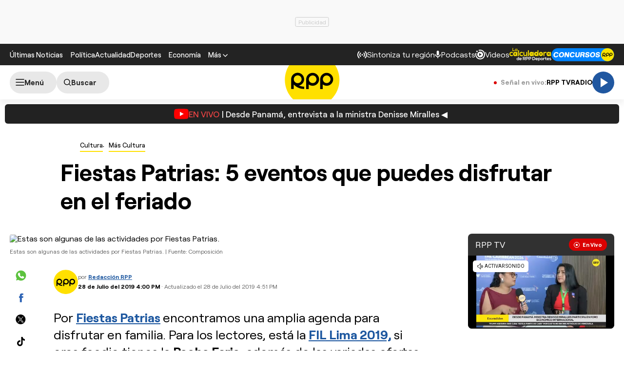

--- FILE ---
content_type: text/html; charset=UTF-8
request_url: https://redirector.rudo.video/mix/register/567ffde3fa319fadf3419efda25619456231dfea/rpptv/stream.js
body_size: 179
content:
var _sh = "567ffde3fa319fadf3419efda25619456231dfea"
var _dpssid = "b21883358906697a27d44a2c1"
var _channel = "rpptv"
var _ref = "rudo.video/live/rpptv"
var _sid = "ba5t1l1xb21043922229697a27d44a2cd" 

--- FILE ---
content_type: text/html; charset=utf-8
request_url: https://www.google.com/recaptcha/api2/aframe
body_size: 186
content:
<!DOCTYPE HTML><html><head><meta http-equiv="content-type" content="text/html; charset=UTF-8"></head><body><script nonce="HU1FOKqhGPCX-3XuO_LNFA">/** Anti-fraud and anti-abuse applications only. See google.com/recaptcha */ try{var clients={'sodar':'https://pagead2.googlesyndication.com/pagead/sodar?'};window.addEventListener("message",function(a){try{if(a.source===window.parent){var b=JSON.parse(a.data);var c=clients[b['id']];if(c){var d=document.createElement('img');d.src=c+b['params']+'&rc='+(localStorage.getItem("rc::a")?sessionStorage.getItem("rc::b"):"");window.document.body.appendChild(d);sessionStorage.setItem("rc::e",parseInt(sessionStorage.getItem("rc::e")||0)+1);localStorage.setItem("rc::h",'1769613274077');}}}catch(b){}});window.parent.postMessage("_grecaptcha_ready", "*");}catch(b){}</script></body></html>

--- FILE ---
content_type: application/javascript; charset=utf-8
request_url: https://fundingchoicesmessages.google.com/f/AGSKWxXkWFidvR9R6DQa85sPpFgSNriJG63a-4qucQgJvh57p1li6YzSSA_XcuekzD-L_tZneCnv6-0Wl8jQ-XQzzFdHp2V0N_AmTY0dn9Af6F7_w5Ml-7vfKs73UW0AYMR-RLx97zBK5jn--qvWSi7yVHGLyKG_2UdHpZ3RMsASZ0a8233Cog5y4JMQCT5Z/_/lotto_ad_-300-250./ero-1./dfpads._buttonad.
body_size: -1286
content:
window['d087af9b-1190-4e11-be13-d96ff1dd0848'] = true;

--- FILE ---
content_type: text/plain; charset=UTF-8
request_url: https://at.teads.tv/fpc?analytics_tag_id=PUB_24690&tfpvi=&gdpr_status=22&gdpr_reason=220&gdpr_consent=&ccpa_consent=&shared_ids=&sv=d656f4a&
body_size: 56
content:
YzNiZTc1MzktY2MzOC00ZjRkLWJhODctODM0OWUwNGJlMTkxIy0xLTc=